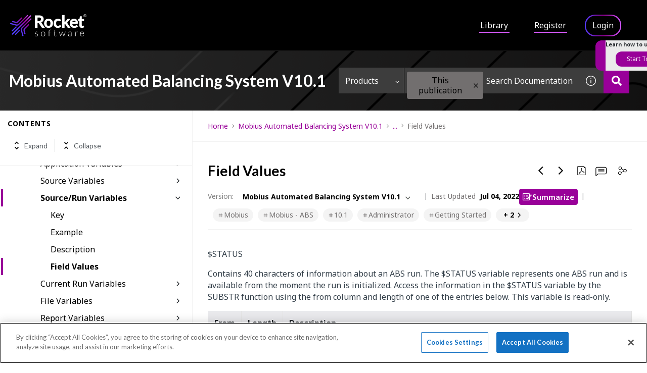

--- FILE ---
content_type: application/javascript
request_url: https://cdn.zoominsoftware.io/rocket/public/ext/product-tour/v1.0.6/my-rocket-tips.js
body_size: 820
content:
let anonTourOptions,tourOptions;anonTourOptions={options:{darkLayerPersistence:!0,next:"Next",prev:"Previous",finish:"Close",mobileThreshold:768},tips:[{title:"Select product",description:"Select your product tile to see the most recent version of the documentation.",image:"mobile.png",selector:"div[data-testid='products']",x:50,y:0,offx:0,offy:-20,position:"top",onSelected:!1},{title:"Product family and alphabetic filters",description:"Use the drop-down and the letters to narrow the number of product tiles displayed.",image:"mobile.png",selector:"div[class='filter-option-inner']",x:50,y:50,offx:95,offy:-20,position:"top",onSelected:!1},{title:"Product and version filters",description:"For the most relevant topic search results, select this control to filter by product and version.",image:"mobile.png",selector:".zDocsSearchBoxFilters",x:50,y:50,offx:-60,offy:0,position:"left",onSelected:!1},{title:"Search for topics",description:"Enter search terms in this box to display relevant, matching topic content or enter your query in the form of a question (including a question mark) to generate a specific answer.",image:"mobile.png",selector:"input[placeholder^='Search Documentation']",x:50,y:50,offx:0,offy:20,position:"bottom",onSelected:!1},{title:"Library",description:"Click here to search for full publications by product and version, or by publication title.",image:"mobile.png",selector:"a:contains('Library')",x:50,y:50,offx:0,offy:20,position:"bottom",onSelected:!1},{title:"Register as a new user",description:"Click here to create a personal account for the Rocket Documentation Portal. Log in with your personal account to be notified of updated topics you are interested in, create custom collections of your frequently viewed topics, and set your search preferences.",image:"mobile.png",selector:"a:contains('Register')",x:50,y:50,offx:0,offy:20,position:"bottom",onSelected:!1},{title:"Login",description:"Click here to log in to your personal account for the Rocket Documentation Portal and configure your personalized features like Watchlist, My Topics, and Search Preferences. ",image:"mobile.png",selector:"a:contains('Login')",x:50,y:50,offx:0,offy:20,position:"bottom",onSelected:()=>window.open("https://docs.rocketsoftware.com/bundle/rocketproductdocumentationhelp/page/qrk1632843427779.html",NaN,"NaNlocation=0,directories=0,status=0,menubar=0,scrollbars=1,resizable=1, height=650, width=900, top=50, left=200")}]},tourOptions={options:{darkLayerPersistence:!0,next:"Next",prev:"Previous",finish:"Close",mobileThreshold:768},tips:[{title:"Select product",description:"Select your product tile to see the most recent version of the documentation.",image:"mobile.png",selector:"div[data-testid='products']",x:50,y:0,offx:0,offy:-20,position:"top",onSelected:!1},{title:"Product family and alphabetic filters",description:"Use the drop-down and the letters to narrow the number of product tiles displayed.",image:"mobile.png",selector:"div[class='filter-option-inner']",x:50,y:50,offx:95,offy:-20,position:"top",onSelected:!1},{title:"Product and version filters",description:"For the most relevant topic search results, select this control to filter by product and version.",image:"mobile.png",selector:".zDocsSearchBoxFilters",x:50,y:50,offx:-60,offy:0,position:"left",onSelected:!1},{title:"Search for topics",description:"Enter search terms in this box to display relevant, matching topic content or enter your query in the form of a question (including a question mark) to generate a specific answer.",image:"mobile.png",selector:"input[placeholder^='Search Documentation']",x:50,y:50,offx:0,offy:20,position:"bottom",onSelected:!1},{title:"Library",description:"Click here to search for full publications by product and version, or by publication title.",image:"mobile.png",selector:"a:contains('Library')",x:50,y:50,offx:0,offy:20,position:"bottom",onSelected:!1},{title:"Watchlist",description:"Click here to manage your watchlist and receive a weekly email notification about updates to topics you are subscribed to.",image:"mobile.png",selector:"a:contains('Watchlist')",x:50,y:50,offx:0,offy:20,position:"bottom",onSelected:!1},{title:"My Topics",description:"Click here to build collections of topics you choose, download PDFs, and share custom collections with colleagues.",image:"mobile.png",selector:"a:contains('My Topics')",x:50,y:50,offx:0,offy:20,position:"bottom",onSelected:!1}]};